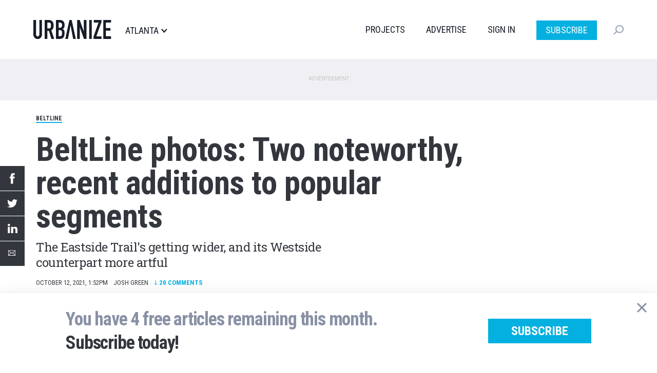

--- FILE ---
content_type: text/html; charset=utf-8
request_url: https://disqus.com/embed/comments/?base=default&f=urbanize-atlanta&t_i=node%2F571&t_u=https%3A%2F%2Fatlanta.urbanize.city%2Fpost%2Fbeltline-photos-two-noteworthy-recent-additions-popular-segments&t_d=BeltLine%20photos%3A%20Two%20noteworthy%2C%20recent%20additions%20to%20popular%20segments&t_t=BeltLine%20photos%3A%20Two%20noteworthy%2C%20recent%20additions%20to%20popular%20segments&s_o=default
body_size: 6270
content:
<!DOCTYPE html>

<html lang="en" dir="ltr" class="not-supported type-">

<head>
    <title>Disqus Comments</title>

    
    <meta name="viewport" content="width=device-width, initial-scale=1, maximum-scale=1, user-scalable=no">
    <meta http-equiv="X-UA-Compatible" content="IE=edge"/>

    <style>
        .alert--warning {
            border-radius: 3px;
            padding: 10px 15px;
            margin-bottom: 10px;
            background-color: #FFE070;
            color: #A47703;
        }

        .alert--warning a,
        .alert--warning a:hover,
        .alert--warning strong {
            color: #A47703;
            font-weight: bold;
        }

        .alert--error p,
        .alert--warning p {
            margin-top: 5px;
            margin-bottom: 5px;
        }
        
        </style>
    
    <style>
        
        html, body {
            overflow-y: auto;
            height: 100%;
        }
        

        #error {
            display: none;
        }

        .clearfix:after {
            content: "";
            display: block;
            height: 0;
            clear: both;
            visibility: hidden;
        }

        
    </style>

</head>
<body>
    

    
    <div id="error" class="alert--error">
        <p>We were unable to load Disqus. If you are a moderator please see our <a href="https://docs.disqus.com/help/83/"> troubleshooting guide</a>. </p>
    </div>

    
    <script type="text/json" id="disqus-forumData">{"session":{"canModerate":false,"audienceSyncVerified":false,"canReply":true,"mustVerify":false,"recaptchaPublicKey":"6LfHFZceAAAAAIuuLSZamKv3WEAGGTgqB_E7G7f3","mustVerifyEmail":false},"forum":{"aetBannerConfirmation":null,"founder":"21125076","twitterName":null,"commentsLinkOne":"1","guidelines":null,"disableDisqusBrandingOnPolls":false,"commentsLinkZero":"0","disableDisqusBranding":true,"id":"urbanize-atlanta","createdAt":"2021-01-27T01:54:57.935487","category":"Business","aetBannerEnabled":false,"aetBannerTitle":null,"raw_guidelines":null,"initialCommentCount":null,"votingType":0,"daysUnapproveNewUsers":null,"installCompleted":false,"moderatorBadgeText":"","commentPolicyText":null,"aetEnabled":false,"channel":null,"sort":4,"description":"\u003cp>From Decatur to West End, from Chamblee to East Point and all the most fascinating places OTP, Urbanize Atlanta is there to provide architecture, urban planning, and commercial real estate development news.\u003c/p>","organizationHasBadges":true,"newPolicy":true,"raw_description":"From Decatur to West End, from Chamblee to East Point and all the most fascinating places OTP, Urbanize Atlanta is there to provide architecture, urban planning, and commercial real estate development news.","customFont":null,"language":"en","adsReviewStatus":1,"commentsPlaceholderTextEmpty":null,"daysAlive":0,"forumCategory":{"date_added":"2016-01-28T01:54:31","id":1,"name":"Business"},"linkColor":null,"colorScheme":"auto","pk":"6589550","commentsPlaceholderTextPopulated":null,"permissions":{},"commentPolicyLink":null,"aetBannerDescription":null,"favicon":{"permalink":"https://disqus.com/api/forums/favicons/urbanize-atlanta.jpg","cache":"//a.disquscdn.com/1768293611/images/favicon-default.png"},"name":"Urbanize Atlanta","commentsLinkMultiple":"{num}","settings":{"threadRatingsEnabled":false,"adsDRNativeEnabled":false,"behindClickEnabled":false,"disable3rdPartyTrackers":false,"adsVideoEnabled":false,"adsProductVideoEnabled":false,"adsPositionBottomEnabled":false,"ssoRequired":false,"contextualAiPollsEnabled":false,"unapproveLinks":false,"adsPositionRecommendationsEnabled":false,"adsEnabled":false,"adsProductLinksThumbnailsEnabled":false,"hasCustomAvatar":false,"organicDiscoveryEnabled":false,"adsProductDisplayEnabled":false,"adsProductLinksEnabled":false,"audienceSyncEnabled":false,"threadReactionsEnabled":true,"linkAffiliationEnabled":false,"adsPositionAiPollsEnabled":false,"disableSocialShare":false,"adsPositionTopEnabled":false,"adsProductStoriesEnabled":false,"sidebarEnabled":false,"adultContent":false,"allowAnonVotes":false,"gifPickerEnabled":true,"mustVerify":true,"badgesEnabled":false,"mustVerifyEmail":true,"allowAnonPost":false,"unapproveNewUsersEnabled":false,"mediaembedEnabled":true,"aiPollsEnabled":false,"userIdentityDisabled":false,"adsPositionPollEnabled":false,"discoveryLocked":false,"validateAllPosts":false,"adsSettingsLocked":false,"isVIP":false,"adsPositionInthreadEnabled":false},"organizationId":2342203,"typeface":"auto","url":"https://atlanta.urbanize.city","daysThreadAlive":0,"avatar":{"small":{"permalink":"https://disqus.com/api/forums/avatars/urbanize-atlanta.jpg?size=32","cache":"//a.disquscdn.com/1768293611/images/noavatar32.png"},"large":{"permalink":"https://disqus.com/api/forums/avatars/urbanize-atlanta.jpg?size=92","cache":"//a.disquscdn.com/1768293611/images/noavatar92.png"}},"signedUrl":"https://disq.us/?url=https%3A%2F%2Fatlanta.urbanize.city&key=DuihIwKX43XKHVQm4yiCrw"}}</script>

    <div id="postCompatContainer"><div class="comment__wrapper"><div class="comment__name clearfix"><img class="comment__avatar" src="//a.disquscdn.com/1768293611/images/noavatar92.png" width="32" height="32" /><strong><a href="">Laryan Ryan</a></strong> &bull; 4 years ago
        </div><div class="comment__content"><p>Can't we add some seating along the Beltline? I'm a disabled 64 year old man who can barely walk with a cane and I almost dropped dead trying to walk from Krog to Ponce City Market. I couldn't make it past the skate park because that was the only place I found somewhere to sit down and rest. I noticed other elderly people standing off to the side of the trail saying there's nowhere to sit down and rest. I guess the Beltline isn't for us old folks who have watched the city grow for the last 60 years.</p></div></div><div class="comment__wrapper"><div class="comment__name clearfix"><img class="comment__avatar" src="https://c.disquscdn.com/uploads/users/36507/1833/avatar92.jpg?1614095685" width="32" height="32" /><strong><a href="">aderhold_cat</a></strong> &bull; 4 years ago
        </div><div class="comment__content"><p>gorgeous sculpture!</p><p>also that 4 feet extra of space really makes a difference when you lots of bike traffic around you and ur just a solo walk/jog/runner. U just stay on that lil path and ur out of everyones way.</p></div></div><div class="comment__wrapper"><div class="comment__name clearfix"><img class="comment__avatar" src="https://c.disquscdn.com/uploads/users/3696/502/avatar92.jpg?1611779030" width="32" height="32" /><strong><a href="">easteggwestegg</a></strong> &bull; 4 years ago
        </div><div class="comment__content"><p>while i appreciate the artists’ hard work and message, i’m so over cor-ten sculptures and installations.</p><p>i just think polished stainless and iron look so much better.</p></div></div><div class="comment__wrapper"><div class="comment__name clearfix"><img class="comment__avatar" src="//a.disquscdn.com/1768293611/images/noavatar92.png" width="32" height="32" /><strong><a href="">disqus_fyBkIzNwFV</a></strong> &bull; 4 years ago
        </div><div class="comment__content"><p>I agree. I also wish they would get some real artists involved. <br>It looks like children's playground sculptures.<br>I hope they didnt pay too much! I rather they put more trashcans and water fountains along the path than any more of this "art".</p></div></div><div class="comment__wrapper"><div class="comment__name clearfix"><img class="comment__avatar" src="https://c.disquscdn.com/uploads/users/36707/1003/avatar92.jpg?1679948037" width="32" height="32" /><strong><a href="">Sideways</a></strong> &bull; 4 years ago
        </div><div class="comment__content"><p>Why can't the trashcans and water fountains be designed as art? Two birds with one stone and all that.</p></div></div><div class="comment__wrapper"><div class="comment__name clearfix"><img class="comment__avatar" src="https://c.disquscdn.com/uploads/users/443/4486/avatar92.jpg?1285014222" width="32" height="32" /><strong><a href="">LongRun</a></strong> &bull; 4 years ago
        </div><div class="comment__content"><p>I just ran from the EST to the WST via the SST, and saw this new art. I like it. The WST is so barren and quiet, and this is not unwelcome. Also ran on the new EST extensions, and those are really nice. I hope they become sort of a defacto lane for runners to prevent all the unsafe weaving in and out in heavier traffic.</p></div></div><div class="comment__wrapper"><div class="comment__name clearfix"><img class="comment__avatar" src="//a.disquscdn.com/1768293611/images/noavatar92.png" width="32" height="32" /><strong><a href="">404lifer</a></strong> &bull; 4 years ago
        </div><div class="comment__content"><p>good to see they are widening it in preparation for light rail!</p></div></div><div class="comment__wrapper"><div class="comment__name clearfix"><img class="comment__avatar" src="https://c.disquscdn.com/uploads/users/15772/7769/avatar92.jpg?1431711766" width="32" height="32" /><strong><a href="">AtlantaCommenter</a></strong> &bull; 4 years ago
        </div><div class="comment__content"><p>Art is good for children and other small things.  Trains are not! Please <a href="http://disq.us/url?url=http%3A%2F%2FSaveTheBeltline.net%3AWa6FZn9Shgi__P1Cgu4g5wDHEL0&amp;cuid=6589550" rel="nofollow noopener" target="_blank" title="SaveTheBeltline.net">SaveTheBeltline.net</a> !</p></div></div><div class="comment__wrapper"><div class="comment__name clearfix"><img class="comment__avatar" src="//a.disquscdn.com/1768293611/images/noavatar92.png" width="32" height="32" /><strong><a href="">404lifer</a></strong> &bull; 4 years ago
        </div><div class="comment__content"><p>This is a thing?  There are people who don't want light rail?!?  I had no idea wow.</p></div></div><div class="comment__wrapper"><div class="comment__name clearfix"><img class="comment__avatar" src="https://c.disquscdn.com/uploads/users/15772/7769/avatar92.jpg?1431711766" width="32" height="32" /><strong><a href="">AtlantaCommenter</a></strong> &bull; 4 years ago
        </div><div class="comment__content"><p>The issue is not light rail per se, it is light rail *in the park*.</p><p>The Beltline is Atlanta's best park, but unfortunately it is still zoned for rail.</p><p>Atlanta needs transit, and there are good places to run transit (like on the streets!) but running trains on the Beltline would be a tragedy.</p><p>LIT (light individualized transport) would be good, too, since that is de facto already there.  We just need to separate wheels (LIT) and pedestrians.  But trains will dominate the space and ruin the Beltline experience.<br>Let's all advocate for transit -- just not on the Beltline.</p><p>(And yes I know that the Beltline was *intended* to have rail.  But likewise, Freedom Parkway was intended to have an interstate highway: I-485, the Stone Mountain Freeway.  People thought better of it.  Let's do the same for the Beltline; let's preserve our park and have transit nearby.)</p></div></div><div class="comment__wrapper"><div class="comment__name clearfix"><img class="comment__avatar" src="//a.disquscdn.com/1768293611/images/noavatar92.png" width="32" height="32" /><strong><a href="">404lifer</a></strong> &bull; 4 years ago
        </div><div class="comment__content"><p>Counterpoint-this city has plenty of green space (and most people have their own yards) and traffic is not only insane but a major climate change problem.  Build rail everywhere, have stops in the middle of every park in the city.  Atlanta isn't a small city anymore, we desperately need more transit-meaning rail.</p></div></div><div class="comment__wrapper"><div class="comment__name clearfix"><img class="comment__avatar" src="https://c.disquscdn.com/uploads/users/15772/7769/avatar92.jpg?1431711766" width="32" height="32" /><strong><a href="">AtlantaCommenter</a></strong> &bull; 4 years ago
        </div><div class="comment__content"><p>We have not so much green space:</p><p><a href="https://disq.us/url?url=https%3A%2F%2Fsaportareport.com%2Fatlantas-parkscore-ranking-drops-to-49th-from-40th%2Fsections%2Freports%2Fmaria_saporta%2F%3A1De1YJjv-zlTbVbsg8m2_a0UtEs&amp;cuid=6589550" rel="nofollow noopener" target="_blank" title="https://saportareport.com/atlantas-parkscore-ranking-drops-to-49th-from-40th/sections/reports/maria_saporta/">https://saportareport.com/a...</a></p><p>And as we increase density, fewer people will have private green space (i.e. yards).</p><p>Compared to other cities, Atlanta big arterial streets still have capacity to incorporate transit.  But our few parks should be cherished and preserved.</p><p>Take MARTA *to* the park, not *through* the park!  :-)</p></div></div><div class="comment__wrapper"><div class="comment__name clearfix"><img class="comment__avatar" src="https://c.disquscdn.com/uploads/users/3696/502/avatar92.jpg?1611779030" width="32" height="32" /><strong><a href="">easteggwestegg</a></strong> &bull; 4 years ago
        </div><div class="comment__content"><p>the beltline was intended as a mode of transit before it got gentrified into a real-estate hyping walking trail.</p><p>is it useful? yes, but i wouldn't call it a park just like i wouldn't call a huge asphalt parking lot a park.</p><p>also have you been paying attention to how much people are freaking out about the new proposed zoning changes? SFHs and their protective zoning aren't going away any time soon in the city of atlanta.</p><p>we need elevated rail over the beltline. period.</p></div></div><div class="comment__wrapper"><div class="comment__name clearfix"><img class="comment__avatar" src="https://c.disquscdn.com/uploads/users/36707/1003/avatar92.jpg?1679948037" width="32" height="32" /><strong><a href="">Sideways</a></strong> &bull; 4 years ago
        </div><div class="comment__content"><p>My mom's home town in Germany has had this monorail train for over 100 years: <a href="https://disq.us/url?url=https%3A%2F%2Fwww.wuppertal.de%2Fmicrosite%2Fen%2Ftourism%2Fschwebebahn%2Fschwebebahn.php%3A3Xax0T6ej7HKGdSmz-nsFKZkYDM&amp;cuid=6589550" rel="nofollow noopener" target="_blank" title="https://www.wuppertal.de/microsite/en/tourism/schwebebahn/schwebebahn.php">https://www.wuppertal.de/mi...</a>. Their primary route is over the river that goes through the city, but I wonder if a smaller version over the beltline would work?</p></div></div><div class="comment__wrapper"><div class="comment__name clearfix"><img class="comment__avatar" src="//a.disquscdn.com/1768293611/images/noavatar92.png" width="32" height="32" /><strong><a href="">JayQu</a></strong> &bull; 4 years ago
        </div><div class="comment__content"><p>This qualifies as one of the coolest things I've ever seen. To the point I felt the need to create an account here just to make this comment.</p><p>Also, what a distinctly Atlanta experience this could be to have something like this gliding overhead while walking or riding the beltline.</p></div></div><div class="comment__wrapper"><div class="comment__name clearfix"><img class="comment__avatar" src="https://c.disquscdn.com/uploads/users/3696/502/avatar92.jpg?1611779030" width="32" height="32" /><strong><a href="">easteggwestegg</a></strong> &bull; 4 years ago
        </div><div class="comment__content"><p>yes! something like this, but the structural support would have to be narrower.</p></div></div><div class="comment__wrapper"><div class="comment__name clearfix"><img class="comment__avatar" src="https://c.disquscdn.com/uploads/users/36507/1833/avatar92.jpg?1614095685" width="32" height="32" /><strong><a href="">aderhold_cat</a></strong> &bull; 4 years ago
        </div><div class="comment__content"><blockquote><i>LIT (light individualized transport)</i></blockquote><p></p><p>the thing is, is thats not <i>public</i> transit.</p></div></div><div class="comment__wrapper"><div class="comment__name clearfix"><img class="comment__avatar" src="https://c.disquscdn.com/uploads/users/15772/7769/avatar92.jpg?1431711766" width="32" height="32" /><strong><a href="">AtlantaCommenter</a></strong> &bull; 4 years ago
        </div><div class="comment__content"><p>LIT is cheaper than transit (a 1-month MARTA pass costs $100 -- the cost of a used bike.)<br>It is more flexible than transit (it takes you exactly from your origin to your destination.<br>It has (huge) side benefits: health, obesity.<br>It is environmentally friendly.<br>It enable diversity, equity, inclusion.<br>It greatly extends existing transit (when you on-board your bike)<br>And it would preserve the wonderful Beltline experience.<br>We all support transit, but let's not stop there.  Let's support intelligent transit planning that complements green space and interconnects with LIT, etc.  Being pro-transit needn't translate into running trains on the Beltline; that is too simple thinking.<br>"Take a train *to* the park, not *through* the park."</p></div></div><div class="comment__wrapper"><div class="comment__name clearfix"><img class="comment__avatar" src="https://c.disquscdn.com/uploads/users/3696/502/avatar92.jpg?1611779030" width="32" height="32" /><strong><a href="">easteggwestegg</a></strong> &bull; 4 years ago
        </div><div class="comment__content"><p>genuinely curious as to what LIT looks like to you and how it would be cheaper than MARTA.</p></div></div><div class="comment__wrapper"><div class="comment__name clearfix"><img class="comment__avatar" src="//a.disquscdn.com/1768293611/images/noavatar92.png" width="32" height="32" /><strong><a href="">KeAiDeTuZi</a></strong> &bull; 4 years ago
        </div><div class="comment__content"><p>Maybe you should consider moving out to where the Big Creek Greenway is... I hear that will never have rail on it... As for the Beltline, the vision for it since inception was to have light rail. It got funding to be built initially because of the promise of light rail. And if Atlanta wants to be a "world class city", it needed that light rail on the Beltline yesterday. Labeling the Beltline a "park" to be preserved is exactly what someone who is used to exerting their privilege to disguise their NIMBYism would do. We are a city that is desperate for more equity and a light rail infrastructure that facilitates connection between neighborhoods is a pre-requisite if we are to have any hope of achieving more equity.</p></div></div></div>


    <div id="fixed-content"></div>

    
        <script type="text/javascript">
          var embedv2assets = window.document.createElement('script');
          embedv2assets.src = 'https://c.disquscdn.com/embedv2/latest/embedv2.js';
          embedv2assets.async = true;

          window.document.body.appendChild(embedv2assets);
        </script>
    



    
</body>
</html>


--- FILE ---
content_type: application/javascript; charset=utf-8
request_url: https://fundingchoicesmessages.google.com/f/AGSKWxXJY-ZIatyYpxcUDWe3Bzv-Kl_0ivK-rodW0TYAV9nX-JUMO_Gl7uheC85AyXD4SJcnggsUXPM8_XWo7lzEydSef3oV6JGc0U7axWPzVATOYL25-KtgiDGViM5hCHmU8uu5ZFlfjwC7z3tVALANwpwc8bKwEqY5x4Z8bd655TKDv9CZCwBlHsvFVxW-/_/jqads./adsfooter-.sponsorads./banner-ad.-advert_August.
body_size: -1285
content:
window['25be5418-582b-415b-8cff-ee993ca954be'] = true;